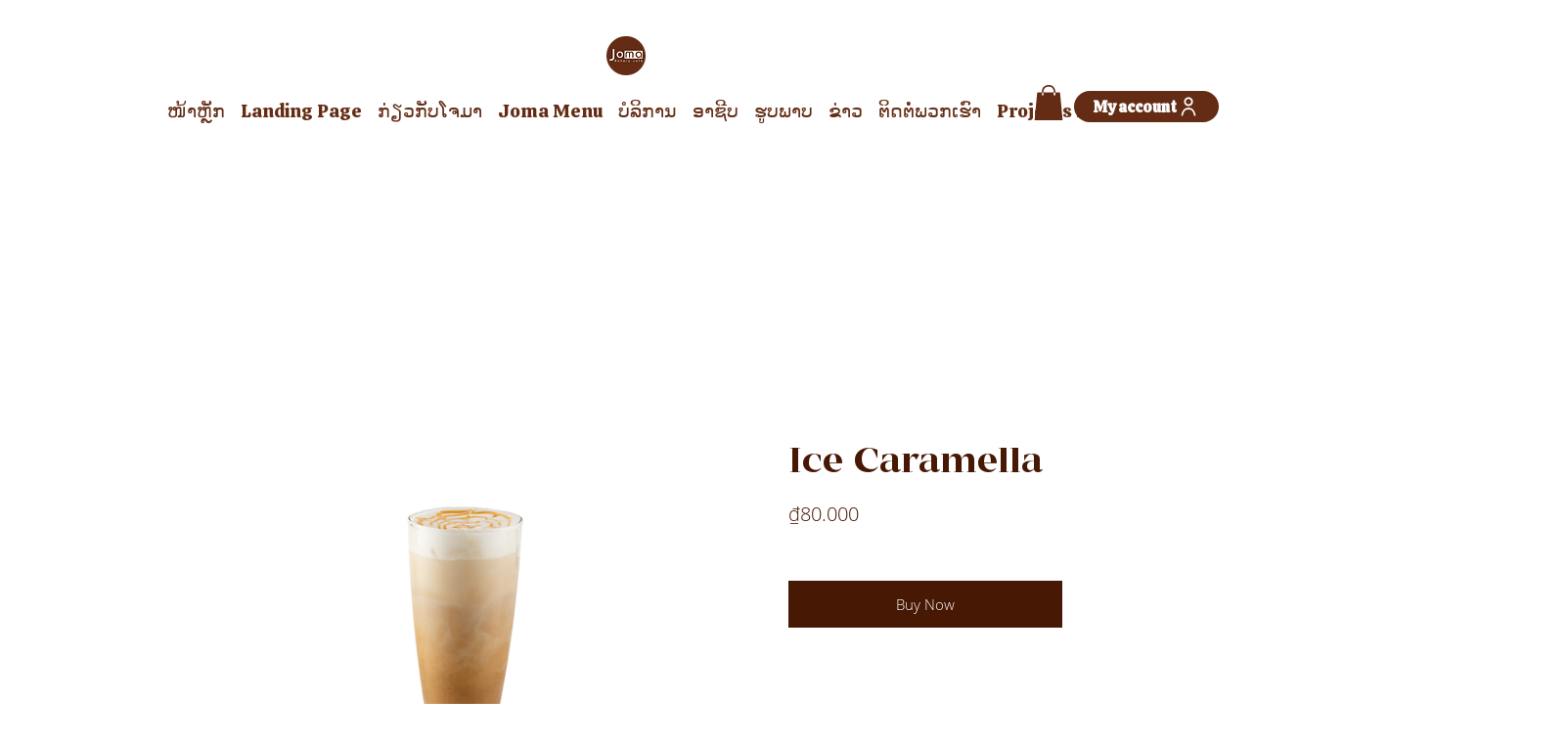

--- FILE ---
content_type: text/html; charset=UTF-8
request_url: https://chat.bizfly.vn/script/dip-v2/6217b327-00ae-44b7-af37-7e3708eb755e?ref=webEmbed_0597893e760b9e7011ad5ec4b8707183
body_size: 1319
content:
window.embed_ref ='0597893e760b9e7011ad5ec4b8707183';
    window.project_token ='6217b327-00ae-44b7-af37-7e3708eb755e';
    window.chat_biz_chat_host = 'https://chat.bizfly.vn';
    
    window.chat_biz_chat_v3_host = 'https://bot.bizfly.vn';
    window.embed_ga_code ='';
    (function(d){
        var host = window.chat_biz_chat_host;
        if(window.project_token == "3fb1efe1-03b8-47e3-94d4-d2d817462e3a"){
            host = "https://a80-chat.bizfly.vn";
        }
        var js, id = 'chat-tracking';
        if (d.getElementById(id)) {return;}
        js = d.createElement('script'); js.id = id; js.async = true;
        js.src = host + '/js/tracking-v3.min.js?16' + (Math.round(+new Date/1000/1800));
        js.type = 'text/javascript';
        d.getElementsByTagName('head')[0].appendChild(js);
        js.onload = function (event) {
            rd_tracking.init();
            var js, id = 'embed-chat-bizfly';
            if (d.getElementById(id)) {return;}
            js = d.createElement('script');
            js.id = id;
            js.src = host + '/embed_test_chat_web_v3.js?v=19';
            js.setAttribute("data-unique_id_embed_chat_bizfly", window.embed_ref);
            js.setAttribute("project_embed_chat_bizfly", window.project_token);
            d.getElementsByTagName('head')[0].appendChild(js);
        }

        if(window.embed_ga_code != '' && window.embed_ga_code != undefined){
            var js, id = 'chat-bizfly-ga'; if (d.getElementById(id)) {return;}
            js = d.createElement('script'); js.id = id; js.async = true;
            js.src = 'https://www.googletagmanager.com/gtag/js?id=' + window.embed_ga_code;
            d.getElementsByTagName('head')[0].appendChild(js);
        }

    }(document));


--- FILE ---
content_type: text/css;charset=utf-8
request_url: https://use.typekit.net/pnw1utk.css
body_size: 383
content:
/*
 * The Typekit service used to deliver this font or fonts for use on websites
 * is provided by Adobe and is subject to these Terms of Use
 * http://www.adobe.com/products/eulas/tou_typekit. For font license
 * information, see the list below.
 *
 * golos-text:
 *   - http://typekit.com/eulas/0000000000000000774caaf5
 *
 * © 2009-2025 Adobe Systems Incorporated. All Rights Reserved.
 */
/*{"last_published":"2025-10-11 01:46:51 UTC"}*/

@import url("https://p.typekit.net/p.css?s=1&k=pnw1utk&ht=tk&f=54708&a=231862759&app=typekit&e=css");

@font-face {
font-family:"golos-text";
src:url("https://use.typekit.net/af/270a72/0000000000000000774caaf5/31/l?primer=7cdcb44be4a7db8877ffa5c0007b8dd865b3bbc383831fe2ea177f62257a9191&fvd=n5&v=3") format("woff2"),url("https://use.typekit.net/af/270a72/0000000000000000774caaf5/31/d?primer=7cdcb44be4a7db8877ffa5c0007b8dd865b3bbc383831fe2ea177f62257a9191&fvd=n5&v=3") format("woff"),url("https://use.typekit.net/af/270a72/0000000000000000774caaf5/31/a?primer=7cdcb44be4a7db8877ffa5c0007b8dd865b3bbc383831fe2ea177f62257a9191&fvd=n5&v=3") format("opentype");
font-display:auto;font-style:normal;font-weight:500;font-stretch:normal;
}

.tk-golos-text { font-family: "golos-text",sans-serif; }
